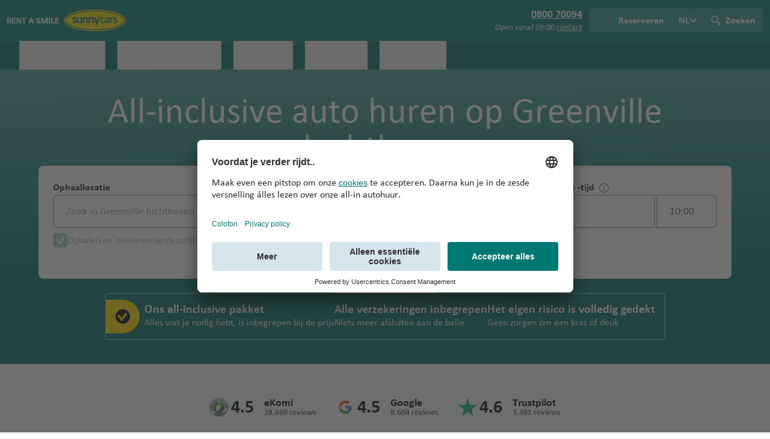

--- FILE ---
content_type: text/javascript
request_url: https://www.sunnycars.be/chunk-R4QJI76K.js
body_size: 11759
content:
import{d as xr,k as br,p as Cr}from"./chunk-24TVTLF4.js";import{b as Or}from"./chunk-HNDZGA6L.js";import{D as gr,R as yr,lb as _r,q as mr,r as dr,t as hr,w as vr}from"./chunk-W5IA5QL7.js";import{c as wr}from"./chunk-G3LILRGP.js";import{$b as X,Ab as Gt,B as qt,Bc as er,Dc as tr,Eb as Qt,Ec as rr,Ed as cr,Fb as Qe,Fc as or,Fd as ur,Ha as Ut,Ic as ir,Kc as nr,Kd as Fe,Lc as vt,Mc as Te,Nc as De,Oa as Ge,Oc as ar,Pc as sr,Sb as pt,Tb as ae,Uc as Je,Vb as se,Vc as gt,Xb as ft,Xc as lr,Yb as ct,Zb as ut,_b as W,ac as q,bc as Ke,ed as yt,ha as Xt,hb as Yt,hc as ze,ib as k,ic as Me,lc as he,ma as Ee,nb as ne,nc as ee,oc as Kt,pc as zt,rc as mt,sc as dt,ta as N,tc as ht,ua as I,vd as pr,yc as Jt,yd as fr,zc as Zt}from"./chunk-KI3Y7SPH.js";var _="top",P="bottom",S="right",T="left",Ze="auto",le=[_,P,S,T],te="start",ve="end",Er="clippingParents",et="viewport",Se="popper",Tr="reference",wt=le.reduce(function(e,t){return e.concat([t+"-"+te,t+"-"+ve])},[]),tt=[].concat(le,[Ze]).reduce(function(e,t){return e.concat([t,t+"-"+te,t+"-"+ve])},[]),Jr="beforeRead",Zr="read",eo="afterRead",to="beforeMain",ro="main",oo="afterMain",io="beforeWrite",no="write",ao="afterWrite",Sr=[Jr,Zr,eo,to,ro,oo,io,no,ao];function B(e){return e?(e.nodeName||"").toLowerCase():null}function b(e){if(e==null)return window;if(e.toString()!=="[object Window]"){var t=e.ownerDocument;return t&&t.defaultView||window}return e}function U(e){var t=b(e).Element;return e instanceof t||e instanceof Element}function A(e){var t=b(e).HTMLElement;return e instanceof t||e instanceof HTMLElement}function Ve(e){if(typeof ShadowRoot>"u")return!1;var t=b(e).ShadowRoot;return e instanceof t||e instanceof ShadowRoot}function so(e){var t=e.state;Object.keys(t.elements).forEach(function(r){var i=t.styles[r]||{},o=t.attributes[r]||{},n=t.elements[r];!A(n)||!B(n)||(Object.assign(n.style,i),Object.keys(o).forEach(function(l){var a=o[l];a===!1?n.removeAttribute(l):n.setAttribute(l,a===!0?"":a)}))})}function lo(e){var t=e.state,r={popper:{position:t.options.strategy,left:"0",top:"0",margin:"0"},arrow:{position:"absolute"},reference:{}};return Object.assign(t.elements.popper.style,r.popper),t.styles=r,t.elements.arrow&&Object.assign(t.elements.arrow.style,r.arrow),function(){Object.keys(t.elements).forEach(function(i){var o=t.elements[i],n=t.attributes[i]||{},l=Object.keys(t.styles.hasOwnProperty(i)?t.styles[i]:r[i]),a=l.reduce(function(s,f){return s[f]="",s},{});!A(o)||!B(o)||(Object.assign(o.style,a),Object.keys(n).forEach(function(s){o.removeAttribute(s)}))})}}var xt={name:"applyStyles",enabled:!0,phase:"write",fn:so,effect:lo,requires:["computeStyles"]};function M(e){return e.split("-")[0]}var z=Math.max,ge=Math.min,re=Math.round;function Pe(){var e=navigator.userAgentData;return e!=null&&e.brands&&Array.isArray(e.brands)?e.brands.map(function(t){return t.brand+"/"+t.version}).join(" "):navigator.userAgent}function Re(){return!/^((?!chrome|android).)*safari/i.test(Pe())}function Y(e,t,r){t===void 0&&(t=!1),r===void 0&&(r=!1);var i=e.getBoundingClientRect(),o=1,n=1;t&&A(e)&&(o=e.offsetWidth>0&&re(i.width)/e.offsetWidth||1,n=e.offsetHeight>0&&re(i.height)/e.offsetHeight||1);var l=U(e)?b(e):window,a=l.visualViewport,s=!Re()&&r,f=(i.left+(s&&a?a.offsetLeft:0))/o,p=(i.top+(s&&a?a.offsetTop:0))/n,h=i.width/o,y=i.height/n;return{width:h,height:y,top:p,right:f+h,bottom:p+y,left:f,x:f,y:p}}function ye(e){var t=Y(e),r=e.offsetWidth,i=e.offsetHeight;return Math.abs(t.width-r)<=1&&(r=t.width),Math.abs(t.height-i)<=1&&(i=t.height),{x:e.offsetLeft,y:e.offsetTop,width:r,height:i}}function He(e,t){var r=t.getRootNode&&t.getRootNode();if(e.contains(t))return!0;if(r&&Ve(r)){var i=t;do{if(i&&e.isSameNode(i))return!0;i=i.parentNode||i.host}while(i)}return!1}function j(e){return b(e).getComputedStyle(e)}function bt(e){return["table","td","th"].indexOf(B(e))>=0}function F(e){return((U(e)?e.ownerDocument:e.document)||window.document).documentElement}function oe(e){return B(e)==="html"?e:e.assignedSlot||e.parentNode||(Ve(e)?e.host:null)||F(e)}function Vr(e){return!A(e)||j(e).position==="fixed"?null:e.offsetParent}function po(e){var t=/firefox/i.test(Pe()),r=/Trident/i.test(Pe());if(r&&A(e)){var i=j(e);if(i.position==="fixed")return null}var o=oe(e);for(Ve(o)&&(o=o.host);A(o)&&["html","body"].indexOf(B(o))<0;){var n=j(o);if(n.transform!=="none"||n.perspective!=="none"||n.contain==="paint"||["transform","perspective"].indexOf(n.willChange)!==-1||t&&n.willChange==="filter"||t&&n.filter&&n.filter!=="none")return o;o=o.parentNode}return null}function J(e){for(var t=b(e),r=Vr(e);r&&bt(r)&&j(r).position==="static";)r=Vr(r);return r&&(B(r)==="html"||B(r)==="body"&&j(r).position==="static")?t:r||po(e)||t}function we(e){return["top","bottom"].indexOf(e)>=0?"x":"y"}function xe(e,t,r){return z(e,ge(t,r))}function Pr(e,t,r){var i=xe(e,t,r);return i>r?r:i}function je(){return{top:0,right:0,bottom:0,left:0}}function Ne(e){return Object.assign({},je(),e)}function Ie(e,t){return t.reduce(function(r,i){return r[i]=e,r},{})}var fo=function(t,r){return t=typeof t=="function"?t(Object.assign({},r.rects,{placement:r.placement})):t,Ne(typeof t!="number"?t:Ie(t,le))};function co(e){var t,r=e.state,i=e.name,o=e.options,n=r.elements.arrow,l=r.modifiersData.popperOffsets,a=M(r.placement),s=we(a),f=[T,S].indexOf(a)>=0,p=f?"height":"width";if(!(!n||!l)){var h=fo(o.padding,r),y=ye(n),c=s==="y"?_:T,x=s==="y"?P:S,d=r.rects.reference[p]+r.rects.reference[s]-l[s]-r.rects.popper[p],m=l[s]-r.rects.reference[s],w=J(n),O=w?s==="y"?w.clientHeight||0:w.clientWidth||0:0,E=d/2-m/2,u=h[c],v=O-y[p]-h[x],g=O/2-y[p]/2+E,C=xe(u,g,v),D=s;r.modifiersData[i]=(t={},t[D]=C,t.centerOffset=C-g,t)}}function uo(e){var t=e.state,r=e.options,i=r.element,o=i===void 0?"[data-popper-arrow]":i;o!=null&&(typeof o=="string"&&(o=t.elements.popper.querySelector(o),!o)||He(t.elements.popper,o)&&(t.elements.arrow=o))}var Ar={name:"arrow",enabled:!0,phase:"main",fn:co,effect:uo,requires:["popperOffsets"],requiresIfExists:["preventOverflow"]};function G(e){return e.split("-")[1]}var mo={top:"auto",right:"auto",bottom:"auto",left:"auto"};function ho(e,t){var r=e.x,i=e.y,o=t.devicePixelRatio||1;return{x:re(r*o)/o||0,y:re(i*o)/o||0}}function Lr(e){var t,r=e.popper,i=e.popperRect,o=e.placement,n=e.variation,l=e.offsets,a=e.position,s=e.gpuAcceleration,f=e.adaptive,p=e.roundOffsets,h=e.isFixed,y=l.x,c=y===void 0?0:y,x=l.y,d=x===void 0?0:x,m=typeof p=="function"?p({x:c,y:d}):{x:c,y:d};c=m.x,d=m.y;var w=l.hasOwnProperty("x"),O=l.hasOwnProperty("y"),E=T,u=_,v=window;if(f){var g=J(r),C="clientHeight",D="clientWidth";if(g===b(r)&&(g=F(r),j(g).position!=="static"&&a==="absolute"&&(C="scrollHeight",D="scrollWidth")),g=g,o===_||(o===T||o===S)&&n===ve){u=P;var L=h&&g===v&&v.visualViewport?v.visualViewport.height:g[C];d-=L-i.height,d*=s?1:-1}if(o===T||(o===_||o===P)&&n===ve){E=S;var V=h&&g===v&&v.visualViewport?v.visualViewport.width:g[D];c-=V-i.width,c*=s?1:-1}}var R=Object.assign({position:a},f&&mo),Q=p===!0?ho({x:c,y:d},b(r)):{x:c,y:d};if(c=Q.x,d=Q.y,s){var H;return Object.assign({},R,(H={},H[u]=O?"0":"",H[E]=w?"0":"",H.transform=(v.devicePixelRatio||1)<=1?"translate("+c+"px, "+d+"px)":"translate3d("+c+"px, "+d+"px, 0)",H))}return Object.assign({},R,(t={},t[u]=O?d+"px":"",t[E]=w?c+"px":"",t.transform="",t))}function vo(e){var t=e.state,r=e.options,i=r.gpuAcceleration,o=i===void 0?!0:i,n=r.adaptive,l=n===void 0?!0:n,a=r.roundOffsets,s=a===void 0?!0:a,f={placement:M(t.placement),variation:G(t.placement),popper:t.elements.popper,popperRect:t.rects.popper,gpuAcceleration:o,isFixed:t.options.strategy==="fixed"};t.modifiersData.popperOffsets!=null&&(t.styles.popper=Object.assign({},t.styles.popper,Lr(Object.assign({},f,{offsets:t.modifiersData.popperOffsets,position:t.options.strategy,adaptive:l,roundOffsets:s})))),t.modifiersData.arrow!=null&&(t.styles.arrow=Object.assign({},t.styles.arrow,Lr(Object.assign({},f,{offsets:t.modifiersData.arrow,position:"absolute",adaptive:!1,roundOffsets:s})))),t.attributes.popper=Object.assign({},t.attributes.popper,{"data-popper-placement":t.placement})}var kr={name:"computeStyles",enabled:!0,phase:"beforeWrite",fn:vo,data:{}};var rt={passive:!0};function go(e){var t=e.state,r=e.instance,i=e.options,o=i.scroll,n=o===void 0?!0:o,l=i.resize,a=l===void 0?!0:l,s=b(t.elements.popper),f=[].concat(t.scrollParents.reference,t.scrollParents.popper);return n&&f.forEach(function(p){p.addEventListener("scroll",r.update,rt)}),a&&s.addEventListener("resize",r.update,rt),function(){n&&f.forEach(function(p){p.removeEventListener("scroll",r.update,rt)}),a&&s.removeEventListener("resize",r.update,rt)}}var Br={name:"eventListeners",enabled:!0,phase:"write",fn:function(){},effect:go,data:{}};var yo={left:"right",right:"left",bottom:"top",top:"bottom"};function Ae(e){return e.replace(/left|right|bottom|top/g,function(t){return yo[t]})}var wo={start:"end",end:"start"};function ot(e){return e.replace(/start|end/g,function(t){return wo[t]})}function be(e){var t=b(e),r=t.pageXOffset,i=t.pageYOffset;return{scrollLeft:r,scrollTop:i}}function Ce(e){return Y(F(e)).left+be(e).scrollLeft}function Ct(e,t){var r=b(e),i=F(e),o=r.visualViewport,n=i.clientWidth,l=i.clientHeight,a=0,s=0;if(o){n=o.width,l=o.height;var f=Re();(f||!f&&t==="fixed")&&(a=o.offsetLeft,s=o.offsetTop)}return{width:n,height:l,x:a+Ce(e),y:s}}function _t(e){var t,r=F(e),i=be(e),o=(t=e.ownerDocument)==null?void 0:t.body,n=z(r.scrollWidth,r.clientWidth,o?o.scrollWidth:0,o?o.clientWidth:0),l=z(r.scrollHeight,r.clientHeight,o?o.scrollHeight:0,o?o.clientHeight:0),a=-i.scrollLeft+Ce(e),s=-i.scrollTop;return j(o||r).direction==="rtl"&&(a+=z(r.clientWidth,o?o.clientWidth:0)-n),{width:n,height:l,x:a,y:s}}function _e(e){var t=j(e),r=t.overflow,i=t.overflowX,o=t.overflowY;return/auto|scroll|overlay|hidden/.test(r+o+i)}function it(e){return["html","body","#document"].indexOf(B(e))>=0?e.ownerDocument.body:A(e)&&_e(e)?e:it(oe(e))}function pe(e,t){var r;t===void 0&&(t=[]);var i=it(e),o=i===((r=e.ownerDocument)==null?void 0:r.body),n=b(i),l=o?[n].concat(n.visualViewport||[],_e(i)?i:[]):i,a=t.concat(l);return o?a:a.concat(pe(oe(l)))}function Le(e){return Object.assign({},e,{left:e.x,top:e.y,right:e.x+e.width,bottom:e.y+e.height})}function xo(e,t){var r=Y(e,!1,t==="fixed");return r.top=r.top+e.clientTop,r.left=r.left+e.clientLeft,r.bottom=r.top+e.clientHeight,r.right=r.left+e.clientWidth,r.width=e.clientWidth,r.height=e.clientHeight,r.x=r.left,r.y=r.top,r}function Mr(e,t,r){return t===et?Le(Ct(e,r)):U(t)?xo(t,r):Le(_t(F(e)))}function bo(e){var t=pe(oe(e)),r=["absolute","fixed"].indexOf(j(e).position)>=0,i=r&&A(e)?J(e):e;return U(i)?t.filter(function(o){return U(o)&&He(o,i)&&B(o)!=="body"}):[]}function Ot(e,t,r,i){var o=t==="clippingParents"?bo(e):[].concat(t),n=[].concat(o,[r]),l=n[0],a=n.reduce(function(s,f){var p=Mr(e,f,i);return s.top=z(p.top,s.top),s.right=ge(p.right,s.right),s.bottom=ge(p.bottom,s.bottom),s.left=z(p.left,s.left),s},Mr(e,l,i));return a.width=a.right-a.left,a.height=a.bottom-a.top,a.x=a.left,a.y=a.top,a}function We(e){var t=e.reference,r=e.element,i=e.placement,o=i?M(i):null,n=i?G(i):null,l=t.x+t.width/2-r.width/2,a=t.y+t.height/2-r.height/2,s;switch(o){case _:s={x:l,y:t.y-r.height};break;case P:s={x:l,y:t.y+t.height};break;case S:s={x:t.x+t.width,y:a};break;case T:s={x:t.x-r.width,y:a};break;default:s={x:t.x,y:t.y}}var f=o?we(o):null;if(f!=null){var p=f==="y"?"height":"width";switch(n){case te:s[f]=s[f]-(t[p]/2-r[p]/2);break;case ve:s[f]=s[f]+(t[p]/2-r[p]/2);break;default:}}return s}function Z(e,t){t===void 0&&(t={});var r=t,i=r.placement,o=i===void 0?e.placement:i,n=r.strategy,l=n===void 0?e.strategy:n,a=r.boundary,s=a===void 0?Er:a,f=r.rootBoundary,p=f===void 0?et:f,h=r.elementContext,y=h===void 0?Se:h,c=r.altBoundary,x=c===void 0?!1:c,d=r.padding,m=d===void 0?0:d,w=Ne(typeof m!="number"?m:Ie(m,le)),O=y===Se?Tr:Se,E=e.rects.popper,u=e.elements[x?O:y],v=Ot(U(u)?u:u.contextElement||F(e.elements.popper),s,p,l),g=Y(e.elements.reference),C=We({reference:g,element:E,strategy:"absolute",placement:o}),D=Le(Object.assign({},E,C)),L=y===Se?D:g,V={top:v.top-L.top+w.top,bottom:L.bottom-v.bottom+w.bottom,left:v.left-L.left+w.left,right:L.right-v.right+w.right},R=e.modifiersData.offset;if(y===Se&&R){var Q=R[o];Object.keys(V).forEach(function(H){var fe=[S,P].indexOf(H)>=0?1:-1,ce=[_,P].indexOf(H)>=0?"y":"x";V[H]+=Q[ce]*fe})}return V}function Et(e,t){t===void 0&&(t={});var r=t,i=r.placement,o=r.boundary,n=r.rootBoundary,l=r.padding,a=r.flipVariations,s=r.allowedAutoPlacements,f=s===void 0?tt:s,p=G(i),h=p?a?wt:wt.filter(function(x){return G(x)===p}):le,y=h.filter(function(x){return f.indexOf(x)>=0});y.length===0&&(y=h);var c=y.reduce(function(x,d){return x[d]=Z(e,{placement:d,boundary:o,rootBoundary:n,padding:l})[M(d)],x},{});return Object.keys(c).sort(function(x,d){return c[x]-c[d]})}function Co(e){if(M(e)===Ze)return[];var t=Ae(e);return[ot(e),t,ot(t)]}function _o(e){var t=e.state,r=e.options,i=e.name;if(!t.modifiersData[i]._skip){for(var o=r.mainAxis,n=o===void 0?!0:o,l=r.altAxis,a=l===void 0?!0:l,s=r.fallbackPlacements,f=r.padding,p=r.boundary,h=r.rootBoundary,y=r.altBoundary,c=r.flipVariations,x=c===void 0?!0:c,d=r.allowedAutoPlacements,m=t.options.placement,w=M(m),O=w===m,E=s||(O||!x?[Ae(m)]:Co(m)),u=[m].concat(E).reduce(function(Oe,ie){return Oe.concat(M(ie)===Ze?Et(t,{placement:ie,boundary:p,rootBoundary:h,padding:f,flipVariations:x,allowedAutoPlacements:d}):ie)},[]),v=t.rects.reference,g=t.rects.popper,C=new Map,D=!0,L=u[0],V=0;V<u.length;V++){var R=u[V],Q=M(R),H=G(R)===te,fe=[_,P].indexOf(Q)>=0,ce=fe?"width":"height",$=Z(t,{placement:R,boundary:p,rootBoundary:h,altBoundary:y,padding:f}),K=fe?H?S:T:H?P:_;v[ce]>g[ce]&&(K=Ae(K));var $e=Ae(K),ue=[];if(n&&ue.push($[Q]<=0),a&&ue.push($[K]<=0,$[$e]<=0),ue.every(function(Oe){return Oe})){L=R,D=!1;break}C.set(R,ue)}if(D)for(var qe=x?3:1,nt=function(ie){var Be=u.find(function(Ue){var me=C.get(Ue);if(me)return me.slice(0,ie).every(function(at){return at})});if(Be)return L=Be,"break"},ke=qe;ke>0;ke--){var Xe=nt(ke);if(Xe==="break")break}t.placement!==L&&(t.modifiersData[i]._skip=!0,t.placement=L,t.reset=!0)}}var Dr={name:"flip",enabled:!0,phase:"main",fn:_o,requiresIfExists:["offset"],data:{_skip:!1}};function Fr(e,t,r){return r===void 0&&(r={x:0,y:0}),{top:e.top-t.height-r.y,right:e.right-t.width+r.x,bottom:e.bottom-t.height+r.y,left:e.left-t.width-r.x}}function Rr(e){return[_,S,P,T].some(function(t){return e[t]>=0})}function Oo(e){var t=e.state,r=e.name,i=t.rects.reference,o=t.rects.popper,n=t.modifiersData.preventOverflow,l=Z(t,{elementContext:"reference"}),a=Z(t,{altBoundary:!0}),s=Fr(l,i),f=Fr(a,o,n),p=Rr(s),h=Rr(f);t.modifiersData[r]={referenceClippingOffsets:s,popperEscapeOffsets:f,isReferenceHidden:p,hasPopperEscaped:h},t.attributes.popper=Object.assign({},t.attributes.popper,{"data-popper-reference-hidden":p,"data-popper-escaped":h})}var Hr={name:"hide",enabled:!0,phase:"main",requiresIfExists:["preventOverflow"],fn:Oo};function Eo(e,t,r){var i=M(e),o=[T,_].indexOf(i)>=0?-1:1,n=typeof r=="function"?r(Object.assign({},t,{placement:e})):r,l=n[0],a=n[1];return l=l||0,a=(a||0)*o,[T,S].indexOf(i)>=0?{x:a,y:l}:{x:l,y:a}}function To(e){var t=e.state,r=e.options,i=e.name,o=r.offset,n=o===void 0?[0,0]:o,l=tt.reduce(function(p,h){return p[h]=Eo(h,t.rects,n),p},{}),a=l[t.placement],s=a.x,f=a.y;t.modifiersData.popperOffsets!=null&&(t.modifiersData.popperOffsets.x+=s,t.modifiersData.popperOffsets.y+=f),t.modifiersData[i]=l}var jr={name:"offset",enabled:!0,phase:"main",requires:["popperOffsets"],fn:To};function So(e){var t=e.state,r=e.name;t.modifiersData[r]=We({reference:t.rects.reference,element:t.rects.popper,strategy:"absolute",placement:t.placement})}var Nr={name:"popperOffsets",enabled:!0,phase:"read",fn:So,data:{}};function Tt(e){return e==="x"?"y":"x"}function Vo(e){var t=e.state,r=e.options,i=e.name,o=r.mainAxis,n=o===void 0?!0:o,l=r.altAxis,a=l===void 0?!1:l,s=r.boundary,f=r.rootBoundary,p=r.altBoundary,h=r.padding,y=r.tether,c=y===void 0?!0:y,x=r.tetherOffset,d=x===void 0?0:x,m=Z(t,{boundary:s,rootBoundary:f,padding:h,altBoundary:p}),w=M(t.placement),O=G(t.placement),E=!O,u=we(w),v=Tt(u),g=t.modifiersData.popperOffsets,C=t.rects.reference,D=t.rects.popper,L=typeof d=="function"?d(Object.assign({},t.rects,{placement:t.placement})):d,V=typeof L=="number"?{mainAxis:L,altAxis:L}:Object.assign({mainAxis:0,altAxis:0},L),R=t.modifiersData.offset?t.modifiersData.offset[t.placement]:null,Q={x:0,y:0};if(g){if(n){var H,fe=u==="y"?_:T,ce=u==="y"?P:S,$=u==="y"?"height":"width",K=g[u],$e=K+m[fe],ue=K-m[ce],qe=c?-D[$]/2:0,nt=O===te?C[$]:D[$],ke=O===te?-D[$]:-C[$],Xe=t.elements.arrow,Oe=c&&Xe?ye(Xe):{width:0,height:0},ie=t.modifiersData["arrow#persistent"]?t.modifiersData["arrow#persistent"].padding:je(),Be=ie[fe],Ue=ie[ce],me=xe(0,C[$],Oe[$]),at=E?C[$]/2-qe-me-Be-V.mainAxis:nt-me-Be-V.mainAxis,Ur=E?-C[$]/2+qe+me+Ue+V.mainAxis:ke+me+Ue+V.mainAxis,st=t.elements.arrow&&J(t.elements.arrow),Yr=st?u==="y"?st.clientTop||0:st.clientLeft||0:0,Dt=(H=R?.[u])!=null?H:0,Gr=K+at-Dt-Yr,Qr=K+Ur-Dt,Ft=xe(c?ge($e,Gr):$e,K,c?z(ue,Qr):ue);g[u]=Ft,Q[u]=Ft-K}if(a){var Rt,Kr=u==="x"?_:T,zr=u==="x"?P:S,de=g[v],Ye=v==="y"?"height":"width",Ht=de+m[Kr],jt=de-m[zr],lt=[_,T].indexOf(w)!==-1,Nt=(Rt=R?.[v])!=null?Rt:0,It=lt?Ht:de-C[Ye]-D[Ye]-Nt+V.altAxis,Wt=lt?de+C[Ye]+D[Ye]-Nt-V.altAxis:jt,$t=c&&lt?Pr(It,de,Wt):xe(c?It:Ht,de,c?Wt:jt);g[v]=$t,Q[v]=$t-de}t.modifiersData[i]=Q}}var Ir={name:"preventOverflow",enabled:!0,phase:"main",fn:Vo,requiresIfExists:["offset"]};function St(e){return{scrollLeft:e.scrollLeft,scrollTop:e.scrollTop}}function Vt(e){return e===b(e)||!A(e)?be(e):St(e)}function Po(e){var t=e.getBoundingClientRect(),r=re(t.width)/e.offsetWidth||1,i=re(t.height)/e.offsetHeight||1;return r!==1||i!==1}function Pt(e,t,r){r===void 0&&(r=!1);var i=A(t),o=A(t)&&Po(t),n=F(t),l=Y(e,o,r),a={scrollLeft:0,scrollTop:0},s={x:0,y:0};return(i||!i&&!r)&&((B(t)!=="body"||_e(n))&&(a=Vt(t)),A(t)?(s=Y(t,!0),s.x+=t.clientLeft,s.y+=t.clientTop):n&&(s.x=Ce(n))),{x:l.left+a.scrollLeft-s.x,y:l.top+a.scrollTop-s.y,width:l.width,height:l.height}}function Ao(e){var t=new Map,r=new Set,i=[];e.forEach(function(n){t.set(n.name,n)});function o(n){r.add(n.name);var l=[].concat(n.requires||[],n.requiresIfExists||[]);l.forEach(function(a){if(!r.has(a)){var s=t.get(a);s&&o(s)}}),i.push(n)}return e.forEach(function(n){r.has(n.name)||o(n)}),i}function At(e){var t=Ao(e);return Sr.reduce(function(r,i){return r.concat(t.filter(function(o){return o.phase===i}))},[])}function Lt(e){var t;return function(){return t||(t=new Promise(function(r){Promise.resolve().then(function(){t=void 0,r(e())})})),t}}function kt(e){var t=e.reduce(function(r,i){var o=r[i.name];return r[i.name]=o?Object.assign({},o,i,{options:Object.assign({},o.options,i.options),data:Object.assign({},o.data,i.data)}):i,r},{});return Object.keys(t).map(function(r){return t[r]})}var Wr={placement:"bottom",modifiers:[],strategy:"absolute"};function $r(){for(var e=arguments.length,t=new Array(e),r=0;r<e;r++)t[r]=arguments[r];return!t.some(function(i){return!(i&&typeof i.getBoundingClientRect=="function")})}function qr(e){e===void 0&&(e={});var t=e,r=t.defaultModifiers,i=r===void 0?[]:r,o=t.defaultOptions,n=o===void 0?Wr:o;return function(a,s,f){f===void 0&&(f=n);var p={placement:"bottom",orderedModifiers:[],options:Object.assign({},Wr,n),modifiersData:{},elements:{reference:a,popper:s},attributes:{},styles:{}},h=[],y=!1,c={state:p,setOptions:function(w){var O=typeof w=="function"?w(p.options):w;d(),p.options=Object.assign({},n,p.options,O),p.scrollParents={reference:U(a)?pe(a):a.contextElement?pe(a.contextElement):[],popper:pe(s)};var E=At(kt([].concat(i,p.options.modifiers)));return p.orderedModifiers=E.filter(function(u){return u.enabled}),x(),c.update()},forceUpdate:function(){if(!y){var w=p.elements,O=w.reference,E=w.popper;if($r(O,E)){p.rects={reference:Pt(O,J(E),p.options.strategy==="fixed"),popper:ye(E)},p.reset=!1,p.placement=p.options.placement,p.orderedModifiers.forEach(function(V){return p.modifiersData[V.name]=Object.assign({},V.data)});for(var u=0;u<p.orderedModifiers.length;u++){if(p.reset===!0){p.reset=!1,u=-1;continue}var v=p.orderedModifiers[u],g=v.fn,C=v.options,D=C===void 0?{}:C,L=v.name;typeof g=="function"&&(p=g({state:p,options:D,name:L,instance:c})||p)}}}},update:Lt(function(){return new Promise(function(m){c.forceUpdate(),m(p)})}),destroy:function(){d(),y=!0}};if(!$r(a,s))return c;c.setOptions(f).then(function(m){!y&&f.onFirstUpdate&&f.onFirstUpdate(m)});function x(){p.orderedModifiers.forEach(function(m){var w=m.name,O=m.options,E=O===void 0?{}:O,u=m.effect;if(typeof u=="function"){var v=u({state:p,name:w,instance:c,options:E}),g=function(){};h.push(v||g)}})}function d(){h.forEach(function(m){return m()}),h=[]}return c}}var Lo=[Br,Nr,kr,xt,jr,Dr,Ir,Ar,Hr],Bt=qr({defaultModifiers:Lo});var Mt=(function(e){return e[e["2XS"]=350]="2XS",e[e.XS=400]="XS",e[e.SM=640]="SM",e[e.MD=770]="MD",e[e.LG=1040]="LG",e[e.XL=1280]="XL",e[e["2XL"]=1536]="2XL",e[e.HERO_DESKTOP=858]="HERO_DESKTOP",e})(Mt||{});var Xr=(()=>{class e extends mr{constructor(){super(),this.router=Ee(br),this.platformId=Ee(Ge),this.addSubscription(this.router.events.pipe(qt(r=>r instanceof xr)).subscribe(()=>{this.toggleBackgroundScroll(!1)}))}toggleBackgroundScroll(r,i){if(Fe(this.platformId)){let o=r&&window.innerWidth<(i||Mt.SM);document.querySelector("html")?.classList.toggle("overflow-hidden",o)}}static{this.\u0275fac=function(i){return new(i||e)}}static{this.\u0275prov=Xt({token:e,factory:e.\u0275fac,providedIn:"root"})}}return e})();var Bo=["trigger"],Mo=["results"],Do=["*"],Fo=(e,t,r,i)=>({"rounded-t-popover-2x":e,"is-open bottom-0":t,"max-h-sheet-like sm:max-h-full":r,"max-sm:max-h-full":i}),Ro=e=>({"max-sm:!h-auto":e}),Ho=e=>({hidden:e}),jo=(e,t)=>({"px-4 sm:px-0":e,"max-sm:p-3 max-sm:pt-1":t}),No=e=>({"mt-0.5 sm:mt-0":e}),Io=(e,t,r)=>({"input--invalid":e,"input--valid":t,"bg-right-9-center !pr-14":r}),Wo=()=>({standalone:!0}),$o=(e,t)=>({"h-0":e,"max-sm:!relative max-sm:[.autocomplete.is-open>&]:!top-0":t}),qo=e=>({"pointer-events-none opacity-disabled":e}),Xo=()=>[0,1,2,3,4,5,6,7,8],Uo=e=>({index:e}),Yo=(e,t)=>({"hover:bg-selected-low":e,"selected bg-selected text-white":t}),Go=(e,t)=>({entry:e,isSelected:t});function Qo(e,t){if(e&1){let r=Me();X(0,"div",14),he("click",function(){N(r);let o=ee();return o.close(),I(o.closed.emit())}),q()}}function Ko(e,t){e&1&&(X(0,"div",6),zt(1),q())}function zo(e,t){if(e&1){let r=Me();X(0,"button",15),Je(1,"translate"),he("click",function(){N(r);let o=ee();return I(o.clearValue())}),Ke(2,"ui-icon",16),q()}if(e&2){let r=ee();W("ngClass",Te(4,qo,r.isDisabled)),pt("aria-label",gt(1,2,"global.clear-action"))}}function Jo(e,t){e&1&&ze(0)}function Zo(e,t){if(e&1&&(X(0,"div",17),Qe(1,Jo,1,0,"ng-container",18),q()),e&2){let r=t.$index,i=ee(2);k(),W("ngTemplateOutlet",i.skeletonTemplate)("ngTemplateOutletContext",Te(2,Uo,r))}}function ei(e,t){e&1&&ct(0,Zo,2,4,"div",17,ft),e&2&&ut(vt(0,Xo))}function ti(e,t){e&1&&ze(0)}function ri(e,t){if(e&1&&(X(0,"div"),Qe(1,ti,1,0,"ng-container",21),q()),e&2){let r=ee(2);k(),W("ngTemplateOutlet",r.emptyTemplate)}}function oi(e,t){e&1&&ze(0)}function ii(e,t){if(e&1){let r=Me();X(0,"div",22),he("click",function(){let o=N(r).$implicit,n=ee(2);return I(n.handleSelect(o,!0))}),Qe(1,oi,1,0,"ng-container",18),q()}if(e&2){let r=t.$implicit,i=ee(2);W("ngClass",De(3,Yo,r.value!==(i.selectedEntry==null?null:i.selectedEntry.value),r.value===(i.selectedEntry==null?null:i.selectedEntry.value))),k(),W("ngTemplateOutlet",i.entryTemplate)("ngTemplateOutletContext",De(6,Go,r,r.value===(i.selectedEntry==null?null:i.selectedEntry.value)))}}function ni(e,t){e&1&&(X(0,"div",20),Zt(1),Je(2,"translate"),q()),e&2&&(k(),er(" ",gt(2,1,"components.picker.more-options-available-label")," "))}function ai(e,t){if(e&1&&(ae(0,ri,2,1,"div"),ct(1,ii,2,9,"div",19,ft),Je(3,"slice"),ae(4,ni,3,3,"div",20)),e&2){let r=ee();se(r.entries.length?-1:0),k(),ut(lr(3,2,r.entries,0,r.renderLimit||r.entries.length)),k(3),se(r.renderLimit&&r.entries.length>r.renderLimit?4:-1)}}function si(e,t){e&1&&(X(0,"div",13),Ke(1,"ui-icon",23),q())}var Ll=(()=>{class e extends _r{set selected(r){this.selectedInputValue=`${r}`;let i=this.entries.find(o=>`${o.value}`==`${r}`);i&&this.handleSelect(i)}constructor(){super(),this.pageScrollHelper=Ee(Xr),this.platformId=Ee(Ge),this.placeholder="",this.skeletonTemplate=null,this.entryTemplate=null,this.emptyTemplate=null,this.entries=[],this.isLoading=!1,this.isLoadingMore=!1,this.title="",this.inputTextSizeClass="text-lg",this.styleModifiers=yt(""),this.requireValueLength=0,this.maxValueLength=yt(null),this.renderLimit=0,this.errorEmpty=!1,this.isFullScreen=!1,this.searchChange=new ne,this.selectedEntryChange=new ne,this.selectedEntryUserChange=new ne,this.value=new ne,this.clear=new ne,this.scrolledBottom=new ne,this.closed=new ne,this.openFullScreen=!1,this.isOpen=!1,this.idSuffix="",this.searchValue="",this.selectedValue="",this.selectedInputValue="",this.preventClose=!1,this.idSuffix=this.getIdSuffix()}clickInside(){this.preventClose=!0}clickOutside(){!this.preventClose&&this.isOpen&&(this.close(),this.closed.emit()),this.preventClose=!1}ngAfterViewInit(){if(this.instance=Bt(this.triggerElement?.nativeElement,this.resultsElement?.nativeElement,{placement:"bottom",modifiers:[{name:"preventOverflow",options:{padding:8}}]}),Fe(this.platformId)){let r={root:this.resultsElement?.nativeElement,threshold:0};new IntersectionObserver(o=>{o[0].isIntersecting&&this.scrolledBottom.emit()},r).observe(this.resultsElement?.nativeElement.querySelector("#scrollEnd"))}}ngOnChanges(r){if(r.entries){this.entries.forEach(o=>{o.modifiedLabel=this.getHighlightedLabel(o.label)});let i=this.entries.find(o=>`${o.value}`==`${this.formValue||this.selectedInputValue}`);i&&(this.selectedEntry=i,this.selectedValue=i.label),this.selectedEntry||this.highlightNext()}r.requireValueLength?.currentValue&&this.searchValue&&this.handleInput()}highlightPrevious(r){r.preventDefault();let i=this.entries.slice(0,this.renderLimit||this.entries.length).findIndex(o=>`${o.value}`==`${this.selectedEntry?.value}`);if(i===0||i===-1){this.selectedEntry=this.entries[0],this.scrollToHighlighted(!0);return}this.selectedEntry=this.entries[i-1],this.scrollToHighlighted(!0)}highlightNext(r=void 0){r&&r.preventDefault();let i=this.entries.slice(0,this.renderLimit||this.entries.length).findIndex(o=>`${o.value}`==`${this.selectedEntry?.value}`);if(i===this.entries.slice(0,this.renderLimit||this.entries.length).length-1){this.selectedEntry=this.entries[0],this.scrollToHighlighted(!0);return}this.selectedEntry=this.entries[i+1],this.scrollToHighlighted(!0)}selectHighlighted(r){r.preventDefault(),this.isOpen||setTimeout(()=>{this.open()}),this.selectedEntry&&this.handleSelect(this.selectedEntry)}scrollToHighlighted(r=!1){Fe(this.platformId)&&setTimeout(()=>{if(this.resultsElement?.nativeElement){let i=this.resultsElement.nativeElement.querySelector(".selected");i&&this.resultsElement.nativeElement.scroll({left:0,top:i.offsetTop+i.clientHeight/2-this.resultsElement.nativeElement.clientHeight/2,behavior:r?"smooth":"auto"})}})}handleInput(){this.searchValue=this.selectedValue,this.searchChange.emit(this.searchValue),this.onTouched(),this.requireValueLength>0?this.searchValue.length>=this.requireValueLength?(this.open(),this.scrollToHighlighted()):this.close(!0):this.open(),this.entries.forEach(r=>{r.modifiedLabel=this.getHighlightedLabel(r.label)})}close(r=!1){let i=this.isOpen;this.isOpen=!1,r||(this.openFullScreen=!1,i&&this.disableBackgroundScroll(!1))}open(){(!this.requireValueLength||this.searchValue.length>=this.requireValueLength||this.selectedValue.length>=this.requireValueLength)&&(this.instance?.update(),this.isOpen=!0,this.scrollToHighlighted()),this.disableBackgroundScroll(!0),this.openFullScreen=!0}toggle(){this.isOpen?(this.close(),this.closed.emit()):this.open()}handleSelect(r,i=!1,o=!1){this.selectedEntry=r,this.selectedValue=r.label,this.selectedEntryChange.emit(r),i&&this.selectedEntryUserChange.emit(r),this.value.emit(r.value),this.onChange(r.value),o||this.onTouched(),this.close()}getHighlightedLabel(r){return this.searchValue?r.replace(new RegExp(`(${this.searchValue})`,"i"),"<strong>$1</strong>"):r}clearValue(){this.selectedEntry=void 0,this.selectedValue="",this.handleInput(),this.clear.emit()}writeValue(r){if(this.formValue=r,!r){this.selectedEntry=void 0;return}this.entries.forEach(i=>{`${i.value}`==`${r}`&&this.handleSelect(i,!1,!0)})}disableBackgroundScroll(r){this.pageScrollHelper.toggleBackgroundScroll(r)}static{this.\u0275fac=function(i){return new(i||e)}}static{this.\u0275cmp=Gt({type:e,selectors:[["ui-autocomplete"]],viewQuery:function(i,o){if(i&1&&(mt(Bo,5),mt(Mo,5)),i&2){let n;dt(n=ht())&&(o.triggerElement=n.first),dt(n=ht())&&(o.resultsElement=n.first)}},hostBindings:function(i,o){i&1&&he("click",function(){return o.clickInside()})("click",function(){return o.clickOutside()},Yt)},inputs:{placeholder:"placeholder",skeletonTemplate:"skeletonTemplate",entryTemplate:"entryTemplate",emptyTemplate:"emptyTemplate",entries:"entries",isLoading:"isLoading",isLoadingMore:"isLoadingMore",title:"title",inputTextSizeClass:"inputTextSizeClass",styleModifiers:[1,"styleModifiers"],requireValueLength:"requireValueLength",maxValueLength:[1,"maxValueLength"],selected:"selected",renderLimit:"renderLimit",errorEmpty:"errorEmpty",isFullScreen:"isFullScreen"},outputs:{searchChange:"searchChange",selectedEntryChange:"selectedEntryChange",selectedEntryUserChange:"selectedEntryUserChange",value:"value",clear:"clear",scrolledBottom:"scrolledBottom",closed:"closed"},features:[nr([{provide:dr,multi:!0,useExisting:e}]),Qt,Ut],ngContentSelectors:Do,decls:16,vars:50,consts:[["trigger",""],["results",""],[1,"z-50","max-sm:fixed","max-sm:left-0","max-sm:top-0","max-sm:h-full","max-sm:w-full","max-sm:bg-modal-backdrop"],["data-test-class","autocomplete",1,"autocomplete","relative",3,"ngClass"],[1,"autocomplete__header","relative",3,"ngClass"],[1,"sm:hidden",3,"closed","title","ngClass","hasBackground"],[1,"sm:hidden"],[3,"ngClass"],[1,"relative",3,"ngClass"],["data-test-class","autocomplete-input",3,"ngModelChange","click","keydown.arrowup","keydown.arrowdown","keydown.enter","keydown.escape","keydown.shift.tab","keydown.tab","ngClass","autocomplete","placeholder","disabled","ngModel","ngModelOptions"],["type","button",1,"autocomplete__clear-button","absolute","flex","w-10","flex-wrap","items-center","justify-center","rounded-button","focus:border-2","focus:border-focus","focus:shadow-input-focus","focus:outline","focus:outline-1","focus:outline-focus-moderate","sm:h-full",3,"ngClass"],["data-test-class","autocomplete-results","aria-labelledby","autocomplete",1,"autocomplete__results","z-40","min-w-full","overflow-auto","bg-white","text-black","sm:max-h-80","sm:rounded-popover","sm:shadow-lg",3,"ngClass"],["id","scrollEnd"],[1,"autocomplete__load-more","px-3","py-2"],[1,"z-50","max-sm:fixed","max-sm:left-0","max-sm:top-0","max-sm:h-full","max-sm:w-full","max-sm:bg-modal-backdrop",3,"click"],["type","button",1,"autocomplete__clear-button","absolute","flex","w-10","flex-wrap","items-center","justify-center","rounded-button","focus:border-2","focus:border-focus","focus:shadow-input-focus","focus:outline","focus:outline-1","focus:outline-focus-moderate","sm:h-full",3,"click","ngClass"],["inlined","","name","icon-cross-circle-solid","color","ui-critical"],["data-test-class","autocomplete-row"],[4,"ngTemplateOutlet","ngTemplateOutletContext"],["data-test-class","autocomplete-row",1,"grid","min-h-mobile-input","p-0","sm:min-h-0",3,"ngClass"],[1,"border-t","border-ui-low","bg-highlight-low","p-3","text-base"],[4,"ngTemplateOutlet"],["data-test-class","autocomplete-row",1,"grid","min-h-mobile-input","p-0","sm:min-h-0",3,"click","ngClass"],["classModifiers","d-block","name","icon-loader","inlined","true","color","ui-critical"]],template:function(i,o){if(i&1){let n=Me();Kt(),ae(0,Qo,1,0,"div",2),X(1,"div",3)(2,"div",4,0)(4,"ui-sheet-header",5),he("closed",function(){return N(n),o.close(),I(o.closed.emit())}),q(),ae(5,Ko,2,0,"div",6),X(6,"div",7)(7,"div",8)(8,"input",9),or("ngModelChange",function(a){return N(n),rr(o.selectedValue,a)||(o.selectedValue=a),I(a)}),he("ngModelChange",function(){return N(n),I(o.handleInput())})("click",function(){return N(n),I(o.open())})("keydown.arrowup",function(a){return N(n),I(o.highlightPrevious(a))})("keydown.arrowdown",function(a){return N(n),I(o.highlightNext(a))})("keydown.enter",function(a){return N(n),I(o.selectHighlighted(a))})("keydown.escape",function(){return N(n),I(o.close())})("keydown.shift.tab",function(){return N(n),I(o.close())})("keydown.tab",function(){return N(n),I(o.close())}),q(),ae(9,zo,3,6,"button",10),q()()(),X(10,"div",11,1),ae(12,ei,2,1)(13,ai,5,6),Ke(14,"div",12),ae(15,si,2,0,"div",13),q()()}i&2&&(se(o.isOpen||o.openFullScreen?0:-1),k(),W("ngClass",sr(28,Fo,!o.isFullScreen,o.isOpen||o.openFullScreen,(o.isOpen||o.openFullScreen)&&!o.isFullScreen,o.isFullScreen)),k(),W("ngClass",Te(33,Ro,o.isFullScreen)),k(2),W("title",o.title)("ngClass",Te(35,Ho,!o.openFullScreen))("hasBackground",o.isFullScreen),k(),se(o.isOpen||o.openFullScreen?5:-1),k(),W("ngClass",De(37,jo,o.openFullScreen,o.isFullScreen&&(o.isOpen||o.openFullScreen))),k(),W("ngClass",Te(40,No,o.openFullScreen&&!o.isFullScreen)),k(),Jt(ir("input w-full bg-right-3-center pr-9 ",o.inputTextSizeClass," ",o.styleModifiers())),W("ngClass",ar(42,Io,o.isInvalid||o.errorEmpty,o.isValid,(o.searchValue||o.selectedValue)&&(o.isValid||o.isInvalid||o.errorEmpty)))("autocomplete",o.idSuffix)("placeholder",o.placeholder||"")("disabled",o.isDisabled),tr("ngModel",o.selectedValue),W("ngModelOptions",vt(46,Wo)),pt("value",o.selectedValue)("aria-expanded",o.isOpen||o.openFullScreen?"true":"false")("id",o.controlId+o.idSuffix||null)("name",o.controlName)("maxlength",o.maxValueLength()),k(),se(o.searchValue||o.selectedValue?9:-1),k(),W("ngClass",De(47,$o,!o.isOpen,o.isFullScreen)),k(2),se(o.isLoading?12:13),k(3),se(o.isLoadingMore?15:-1))},dependencies:[ur,pr,fr,Or,yr,hr,vr,gr,Cr,cr,wr],encapsulation:2})}}return e})();export{xt as a,Bt as b,Mt as c,Xr as d,Ll as e};
